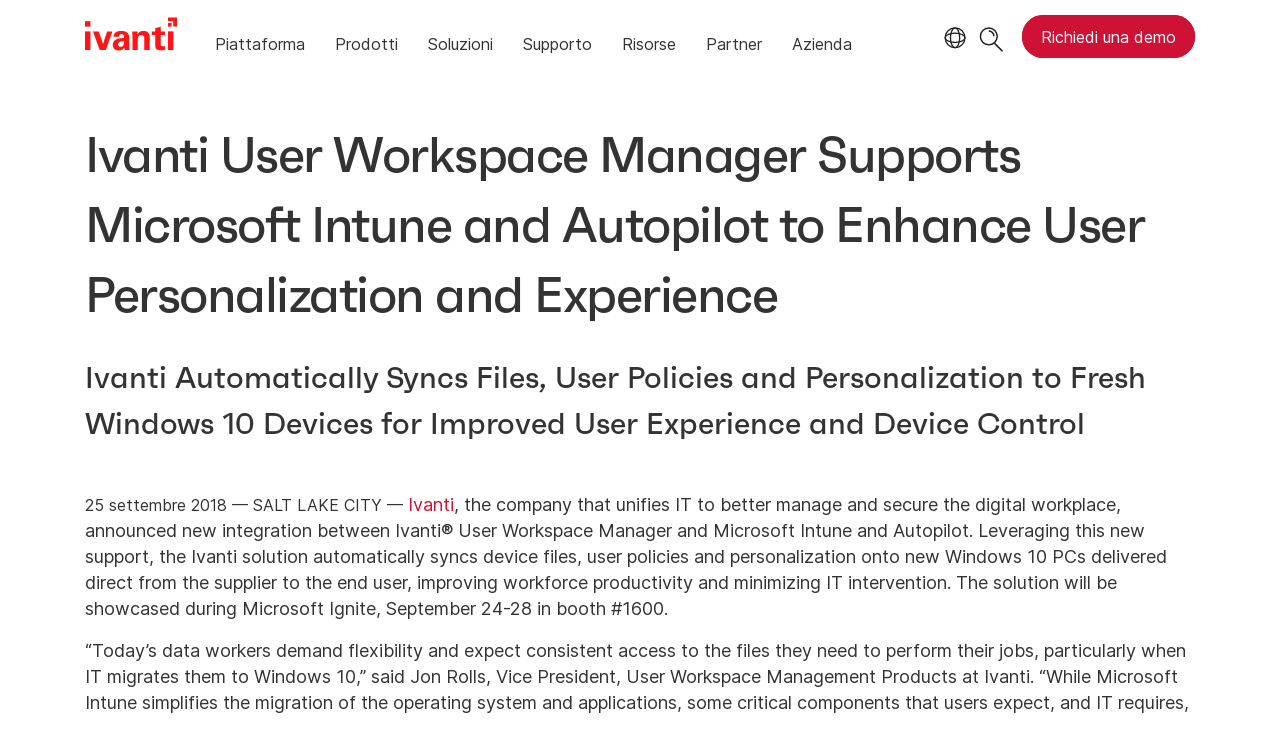

--- FILE ---
content_type: text/html; charset=utf-8
request_url: https://www.ivanti.com/it/company/press-releases/2018/ivanti-user-workspace-manager-supports
body_size: 6151
content:

<!DOCTYPE html>
<html lang="it">
<head>
    <meta charset="utf-8">
    <meta name="viewport" content="width=device-width, initial-scale=1, shrink-to-fit=no">
    <meta name="theme-color" content="#ffffff">
    <meta http-equiv="x-ua-compatible" content="ie=edge">
    <meta name="description" content="Ivanti automatically syncs files, user policies and personalization to fresh Windows 10 devices for improved user experience and device control.">
    <meta name="keywords" content="">
        <meta prefix="og: http://ogp.me/ns#" property="og:type" content="website" />
        <meta prefix="og: http://ogp.me/ns#" property="og:title" content="Ivanti UWM Enhances User Experience with Intune &amp; Autopilot" />
        <meta prefix="og: http://ogp.me/ns#" property="og:description" content="Ivanti automatically syncs files, user policies and personalization to fresh Windows 10 devices for improved user experience and device control." />
        <meta prefix="og: http://ogp.me/ns#" property="og:url" content="https://www.ivanti.com/it/company/press-releases/2018/ivanti-user-workspace-manager-supports" />
            <meta prefix="og: http://ogp.me/ns#" property="og:image" content="https://static.ivanti.com/sites/marketing/media/images/open-graph/company-1200x628.jpg" />
        <meta name="twitter:card" content="summary_large_image" />
        <meta name="twitter:site" content="@GoIvanti" />
    <title>Ivanti UWM Enhances User Experience with Intune &amp; Autopilot</title>
    <script src="/bundles/js/head?v=RUkLco04EIuHf-fla2MuGtPRNR1wYys4EhsGvqb9EvY1"></script>

    <link rel="preload" as="script" href="/bundles/js/master?v=R_l8xg6XRch2QZX7SYPjBbJc72icTUz-1pi_u6UMzMY1">

    
        <link rel="preload" as="font" type="font/woff" href="https://static.ivanti.com/sites/marketing/fonts/faktum.woff" crossorigin />
    <link rel="preload" as="font" type="font/woff" href="https://static.ivanti.com/sites/marketing/fonts/faktum-medium-italic.woff" crossorigin />
    <link rel="preload" as="font" type="font/ttf" href="https://static.ivanti.com/sites/marketing/fonts/inter-regular.ttf" crossorigin />
    <link rel="preload" as="image" href="https://static.ivanti.com/sites/marketing/media/images/icons/misc/globe-icon.svg" />
    <link rel="preload" as="image" href="https://static.ivanti.com/sites/marketing/media/images/logos/ivanti-logo-red.svg" />
    <!-- CF WORKER:INS_TELEMETRY --><script>
        var appInsights = new Microsoft.ApplicationInsights.ApplicationInsights({
          config: {
              connectionString: 'InstrumentationKey=3afc380a-f5fb-4e47-ba2f-635dcb43569e;IngestionEndpoint=https://www.ivanti.com/data/appinsights',
              customHeaders: [
                  {
                    header: 'x-ivanti-stamp',
                    value: 'Sun, 18 Jan 2026 13:17:36 GMT'
                  },
                  {
                    header: 'x-ivanti-token',
                    value: 'mKTK2OuaG0%2BbGcZY%3A0KRSOgf%2FBepDx4gYXMRZP0i9RRuFedhU3sXWk8qsDax8E3VZGYB7BqiFrJyo'
                  }
                ],
              disableCookiesUsage: true,
              disableInstrumentationKeyValidation: true,
              excludeRequestFromAutoTrackingPatterns: [new RegExp('.*')]
          }
        }).loadAppInsights();
        appInsights.trackPageView();
        // Track resource timings for App Insights
        if (window.PerformanceObserver) {
          const perfObserver = new PerformanceObserver(function (list, po) {
              ivanti.telemetry.processPerfEntries(list.getEntries());
          });
          perfObserver.observe({
              entryTypes: ['resource']
          });
        }
        (function (w, d, s, l, i) {
            w[l] = w[l] || []; w[l].push({
                'gtm.start':
                    new Date().getTime(), event: 'gtm.js'
            }); var f = d.getElementsByTagName(s)[0],
                j = d.createElement(s), dl = l != 'dataLayer' ? '&l=' + l : ''; j.async = true; j.src =
                    'https://www.googletagmanager.com/gtm.js?id=' + i + dl; f.parentNode.insertBefore(j, f);
        })(window, document, 'script', 'dataLayer', 'GTM-MSR93V6');
        console.log('Telemetry loaded');
        </script>
    <!-- Transcend Script // Airgap.js -->
    <script data-cfasync="false" data-autofocus="off" data-locale="it-IT" data-local-sync="allow-network-observable" src="https://transcend-cdn.com/cm/1fe6b9f3-e11a-460c-93ae-108461b36594/airgap.js"></script>
    <script src="https://cdnjs.cloudflare.com/ajax/libs/handlebars.js/4.7.7/handlebars.min.js"></script>
    <script src="https://www.youtube.com/iframe_api"></script>
    <script src="https://player.vimeo.com/api/player.js"></script>
    <link rel="canonical" href="https://www.ivanti.com/it/company/press-releases/2018/ivanti-user-workspace-manager-supports" />
            <link rel="alternate" hreflang="de" href="https://www.ivanti.com/de/company/press-releases/2018/ivanti-user-workspace-manager-supports" />
            <link rel="alternate" hreflang="fr" href="https://www.ivanti.com/fr/company/press-releases/2018/ivanti-user-workspace-manager-supports" />
            <link rel="alternate" hreflang="es" href="https://www.ivanti.com/es/company/press-releases/2018/ivanti-user-workspace-manager-supports" />
            <link rel="alternate" hreflang="it" href="https://www.ivanti.com/it/company/press-releases/2018/ivanti-user-workspace-manager-supports" />
            <link rel="alternate" hreflang="ja" href="https://www.ivanti.com/ja/company/press-releases/2018/ivanti-user-workspace-manager-supports" />
            <link rel="alternate" hreflang="en-gb" href="https://www.ivanti.com/en-gb/company/press-releases/2018/ivanti-user-workspace-manager-supports" />
            <link rel="alternate" hreflang="en-au" href="https://www.ivanti.com/en-au/company/press-releases/2018/ivanti-user-workspace-manager-supports" />
                <link rel="alternate" hreflang="en-nz" href="https://www.ivanti.com/en-au/company/press-releases/2018/ivanti-user-workspace-manager-supports" />
            <link rel="alternate" hreflang="en-us" href="https://www.ivanti.com/company/press-releases/2018/ivanti-user-workspace-manager-supports" />
                <link rel="alternate" hreflang="x-default" href="https://www.ivanti.com/company/press-releases/2018/ivanti-user-workspace-manager-supports" />
            <link rel="alternate" hreflang="zh-cn" href="https://www.ivanti.com/zh-cn/company/press-releases/2018/ivanti-user-workspace-manager-supports" />
    <link rel="icon" href="https://static.ivanti.com/sites/marketing/media/images/icons/ivanti-favicon.ico" sizes="16x16">
    <link rel="icon" type="image/png" href="https://static.ivanti.com/sites/marketing/media/images/icons/ivanti-favicon-32.png" sizes="32x32">
    <link rel="icon" type="image/png" href="https://static.ivanti.com/sites/marketing/media/images/icons/ivanti-favicon-152.png" sizes="152x152">
    <link href="/bundles/css/master?v=sqjd9Ex28c6BvEWhT1Mh06NqZ7hjq-IQM4JUX0VRVCg1" rel="stylesheet"/>

    
    <link href="/bundles/css/news?v=NpoUVP8JNO2CUDxFnN3c5979jCF1eMogYqBZX2ff1_01" rel="stylesheet"/>


        <script type="application/ld+json">
            {"@context":"http://schema.org","@type":"NewsArticle","headline":"Ivanti User Workspace Manager Supports Microsoft Intune and Autopilot to Enhance User Personalization and Expe","datePublished":"2023-07-14T11:58:56.2282158","mainEntityOfPage":{"@type":"WebPage","@id":"https://www.ivanti.com/it/company/press-releases/2018/ivanti-user-workspace-manager-supports"},"publisher":{"@type":"Organization","name":"Ivanti","logo":{"@type":"ImageObject","url":"https://static.ivanti.com/sites/marketing/media/images/logos/ivanti-logo-header-black-red-accent.png"}},"author":{"@type":"Person","name":"Helen Carroll"}}
        </script>
<script>
       ivanti.isChinaRequest = false;
       ivanti.isMidis = false;
       console.log("CF-Country: US")
     </script></head>
<body>
    <noscript>
        <iframe src="https://www.googletagmanager.com/ns.html?id=GTM-MSR93V6" height="0" width="0" style="display:none;visibility:hidden"></iframe>
    </noscript>
    <div class="page-wrapper">
                <header id="mainHeader" class="default"></header>
            <nav id="language-menu" class="dropdown" aria-label="Lingua">
                <div class="container">
                    <div class="row lang-title">
                        <svg xmlns="http://www.w3.org/2000/svg" viewBox="0 0 25 25" fill="none">
                            <circle cx="12.5801" cy="12.2557" r="11.25" stroke="#212121" stroke-width="1.5" />
                            <path d="M12.5801 1.00568C13.7998 1.00568 15.1064 2.01442 16.1523 4.10626C17.1757 6.15321 17.8301 9.03344 17.8301 12.2557C17.8301 15.4779 17.1757 18.3581 16.1523 20.4051C15.1064 22.4969 13.7998 23.5057 12.5801 23.5057C11.3603 23.5057 10.0537 22.4969 9.00781 20.4051C7.98448 18.3581 7.33008 15.4779 7.33008 12.2557C7.33008 9.03344 7.98448 6.15321 9.00781 4.10626C10.0537 2.01442 11.3603 1.00568 12.5801 1.00568Z" stroke="#212121" stroke-width="1.5" />
                            <path d="M23.8301 12.2557C23.8301 13.4754 22.8213 14.782 20.7295 15.8279C18.6825 16.8513 15.8023 17.5057 12.5801 17.5057C9.35784 17.5057 6.47761 16.8513 4.43066 15.8279C2.33882 14.782 1.33008 13.4754 1.33008 12.2557C1.33008 11.0359 2.33882 9.72933 4.43066 8.68341C6.47761 7.66007 9.35784 7.00568 12.5801 7.00568C15.8023 7.00568 18.6825 7.66007 20.7295 8.68341C22.8213 9.72933 23.8301 11.0359 23.8301 12.2557Z" stroke="#212121" stroke-width="1.5" />
                        </svg>
                        <p>Lingua/Area geografica</p>
                    </div>
                    <div class="row languages">
                        <ul>
                                    <li data-nav-breadcrumb="english|united-states">
                                            <a rel="alternate" href="https://www.ivanti.com/company/press-releases/2018/ivanti-user-workspace-manager-supports" hreflang="en-us">English (Global)</a>
                                    </li>
                                    <li data-nav-breadcrumb="english|en-au">
                                            <a rel="alternate" href="https://www.ivanti.com/en-au/company/press-releases/2018/ivanti-user-workspace-manager-supports" hreflang="en-au">English (Australia)</a>
                                    </li>
                                    <li data-nav-breadcrumb="english|en-gb">
                                            <a rel="alternate" href="https://www.ivanti.com/en-gb/company/press-releases/2018/ivanti-user-workspace-manager-supports" hreflang="en-gb">English (United Kingdom)</a>
                                    </li>
                                    <li data-nav-breadcrumb="europe|germany">
                                            <a rel="alternate" href="https://www.ivanti.com/de/company/press-releases/2018/ivanti-user-workspace-manager-supports" hreflang="de">Deutsch</a>
                                    </li>
                                    <li data-nav-breadcrumb="europe|spain">
                                            <a rel="alternate" href="https://www.ivanti.com/es/company/press-releases/2018/ivanti-user-workspace-manager-supports" hreflang="es">Espa&#241;ol</a>
                                    </li>
                                    <li data-nav-breadcrumb="europe|france">
                                            <a rel="alternate" href="https://www.ivanti.com/fr/company/press-releases/2018/ivanti-user-workspace-manager-supports" hreflang="fr">Fran&#231;ais</a>
                                    </li>
                                    <li data-nav-breadcrumb="europe|italy">
                                            <a rel="alternate" href="https://www.ivanti.com/it/company/press-releases/2018/ivanti-user-workspace-manager-supports" hreflang="it">Italiano</a>
                                    </li>
                                    <li data-nav-breadcrumb="other|china">
                                            <a rel="alternate" href="https://www.ivanti.com/zh-cn/company/press-releases/2018/ivanti-user-workspace-manager-supports" hreflang="zh-cn">中文(中国)</a>
                                    </li>
                                    <li data-nav-breadcrumb="other|japan">
                                            <a rel="alternate" href="https://www.ivanti.com/ja/company/press-releases/2018/ivanti-user-workspace-manager-supports" hreflang="ja">日本語</a>
                                    </li>
                        </ul>
                    </div>
                    <button class="header-close-button"></button>
                </div>
            </nav>
            <nav class="search-nav desktop dropdown" aria-label="Ricerca">
                <div class="container-fluid">
                    <div class="row">
                        <div class="col-xs-12">
                            <form class="searchbox" method="get" action="https://www.ivanti.com/it/search">
                                <input tabindex="0" type="text" name="q" class="search-terms" placeholder="Ricerca">
                                <button type="submit" class="search-submit"></button>
                            </form>
                            <p>Consulta la Knowledge Base, i forum legati ai prodotti e la documentazione nella <a href="https://forums.ivanti.com/s/searchallcontent?language=en_US" target="_blank">Community Ivanti</a>.</p>
                        </div>
                    </div>
                    <button tabindex="0" class="header-close-button"></button>
                </div>
            </nav>
                    <main id="animation-page-wrap">

<section class="section-class-container press-article-container">
    <div class="container">
        <div class="titles row">
            <div class="col-xs-12">
                <div class="title">
                    <h1>Ivanti User Workspace Manager Supports Microsoft Intune and Autopilot to Enhance User Personalization and Experience</h1>
                        <h3>Ivanti Automatically Syncs Files, User Policies and Personalization to Fresh Windows 10 Devices for Improved User Experience and Device Control</h3>
                </div>
            </div>
        </div>
        <div class="article row">
            <div class="col-xs-12">
                <div>
                    <span>25 settembre 2018 — SALT LAKE CITY —</span>
                    <p><a href="https://www.ivanti.com/" target="_blank">Ivanti</a>, the company that unifies IT to better manage and secure the digital workplace, announced new integration between Ivanti® User Workspace Manager&nbsp;and Microsoft Intune and Autopilot. Leveraging this new support, the Ivanti solution automatically syncs device files, user policies and personalization onto new Windows 10 PCs delivered direct from the supplier to the end user, improving workforce productivity and minimizing IT intervention. The solution will be showcased during Microsoft Ignite, September 24-28 in booth #1600.</p>

<p>“Today’s data workers demand flexibility and expect consistent access to the files they need to perform their jobs, particularly when IT migrates them to Windows 10,” said Jon Rolls, Vice President, User Workspace Management Products at Ivanti. “While Microsoft Intune simplifies the migration of the operating system and applications, some critical components that users expect, and IT requires, including the syncing of files, user settings and Group Policies, can now be managed by Ivanti User Workspace Manager. It takes migrations and hardware refreshes that last mile leveraging Microsoft’s latest onboarding technology for corporate devices. It provides users with all of the files and personalization they expect on their new systems with the policy control IT needs to remain compliant and hands-free.”</p>

<p>Ivanti User Workspace Manager, including Ivanti File Director and Ivanti Environment Manager, delivers easily customizable device management capabilities to support workforce productivity as well as governance control.</p>

<p>With Ivanti File Director, files are synchronized to the endpoint so that users can access all their files in the location where they expect them, regardless of the device or OS they use to save or access them. Using the Ivanti File Director OneDrive for Business connector, files can also be effortlessly migrated using the storage provided in Office 365’s OneDrive for Business. This eradicates data sprawl and helps ensure the centralization of user files for simplified search, compliance and eDiscovery, and helps reduce on-premises datacenter storage costs.</p>

<p>With Ivanti Environment Manager, IT can deliver a personal desktop for every user while applying contextual policies on-demand so that users get exactly what they need to do their jobs. By decoupling user settings from the OS, Environment Manager enables IT to supply portability for users across devices. It also enables faster logons and personalized desktops as well as the assured compliance needed to adhere to corporate and industry-based mandates.</p>

<p>Ivanti User Workspace Manager, including Ivanti File Director and Ivanti Environment Manager, with support for Microsoft Intune and Autopilot is available now. Watch this <a href="https://vimeo.com/283751213/eb5797bb7f" rel="noopener" target="_blank">demonstration video</a>. For more information visit: <a href="https://www.ivanti.com/products/user-workspace-manager" target="_blank">https://www.ivanti.com/products/user-workspace-manager</a>.</p>

<p><strong>Ivanti: The Power of Unified IT.</strong></p>

<p>Ivanti unifies IT and Security Operations to better manage and secure the digital workplace. From PCs to mobile devices, VDI, and the data center, Ivanti&nbsp;discovers IT assets on-premises and in the cloud, improves IT service delivery, and reduces risk with insights and automation. The company also helps organizations leverage modern technology in the warehouse and across the supply chain to improve delivery without modifying backend systems. Ivanti is headquartered in Salt Lake City, Utah, and has offices all over the world. For more information, visit&nbsp;<a href="https://www.ivanti.com/" target="_blank">www.ivanti.com</a>&nbsp;and follow @GoIvanti.</p>

                </div>
                <div class="article-faq">
                    
                </div>
            </div>
        </div>
            <div class="contacts divider-line-before-row row">
                    <div class="contacts-header col-xs-12">
                        <h4>Contatti per la stampa</h4>
                    </div>
                                    <div class="col-xs-12 col-sm-6 col-md-4">
                        <span class="name">Helen Carroll</span><br />
                        Ivanti<br />
                        <br />
                        +44 1344 407005<br />
                        <a href="/cdn-cgi/l/email-protection#1078757c757e3e737162627f7c7c507966717e64793e737f7d"><span class="__cf_email__" data-cfemail="89e1ece5ece7a7eae8fbfbe6e5e5c9e0ffe8e7fde0a7eae6e4">[email&#160;protected]</span></a>
                    </div>
                    <div class="col-xs-12 col-sm-6 col-md-4">
                        <span class="name">Erin Jones</span><br />
                        Avista Public Relations<br />
                        Representing Ivanti<br />
                        +1 704-664-2170<br />
                        <a href="/cdn-cgi/l/email-protection#caafa0a5a4afb98aabbca3b9beabbab8e4a9a5a7"><span class="__cf_email__" data-cfemail="e0858a8f8e8593a08196899394819092ce838f8d">[email&#160;protected]</span></a>
                    </div>
            </div>
    </div>
</section></main>

        <footer id="mainFooter"></footer>
            </div>
    <script data-cfasync="false" src="/cdn-cgi/scripts/5c5dd728/cloudflare-static/email-decode.min.js"></script><script>
        ivanti.loadHeader = true;
        ivanti.loadFooter = true;
        if (ivanti.loadHeader)
        {
            $('#mainHeader').load('/it/partials/header?v=3.3&showtel=false', ivanti.header.onLoad);
        }
        if (ivanti.loadFooter)
        {
            $('#mainFooter').load('/it/partials/footer?v=2.1');
        }
        ivanti.resStrings["newTabText"] = `Il collegamento si apre in una nuova scheda`;
        ivanti.persistUrlParams();
    </script>
    <script src="/bundles/js/master?v=R_l8xg6XRch2QZX7SYPjBbJc72icTUz-1pi_u6UMzMY1"></script>

        
    <script type="text/plain" class="optanon-category-2">
        window._elqQ = [
            ['elqSetSiteId', '1800677'],
            ['elqUseFirstPartyCookie', 'tracking.info.ivanti.com'],
            ['elqTrackPageView', window.location.href]
        ];
        ivanti.injectScript("https://img.en25.com/i/elqCfg.min.js", true);
    </script>
<script defer src="https://static.cloudflareinsights.com/beacon.min.js/vcd15cbe7772f49c399c6a5babf22c1241717689176015" integrity="sha512-ZpsOmlRQV6y907TI0dKBHq9Md29nnaEIPlkf84rnaERnq6zvWvPUqr2ft8M1aS28oN72PdrCzSjY4U6VaAw1EQ==" data-cf-beacon='{"rayId":"9bfe5f9b59ce4c41","version":"2025.9.1","serverTiming":{"name":{"cfExtPri":true,"cfEdge":true,"cfOrigin":true,"cfL4":true,"cfSpeedBrain":true,"cfCacheStatus":true}},"token":"3234a70395ab4e4ba3444e9a84abc8c1","b":1}' crossorigin="anonymous"></script>
</body>
</html>

--- FILE ---
content_type: text/css
request_url: https://tags.srv.stackadapt.com/sa.css
body_size: -11
content:
:root {
    --sa-uid: '0-e4b5a6fc-ba82-5381-494b-b2f3a876c6bf';
}

--- FILE ---
content_type: text/plain
request_url: https://c.6sc.co/?m=1
body_size: 194
content:
6suuid=ed263e17532c010073dd6c69340300008d07e901